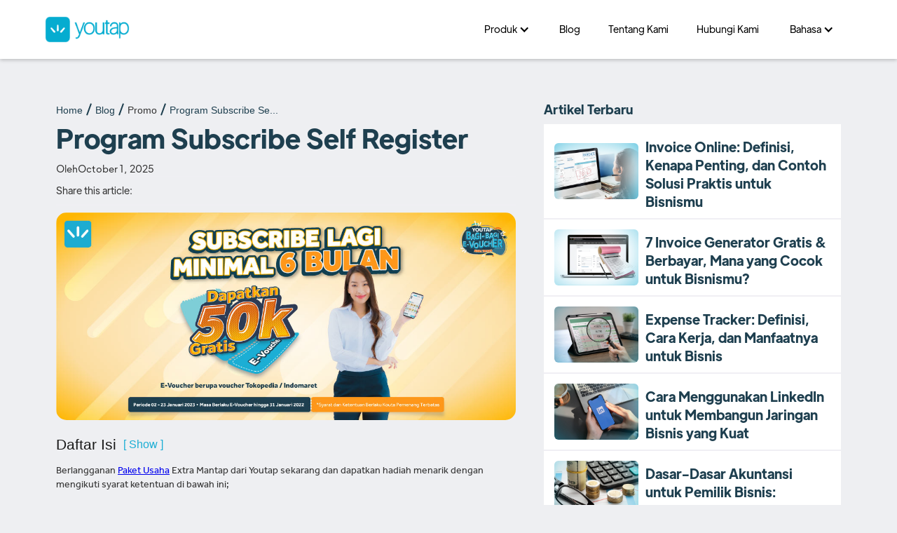

--- FILE ---
content_type: text/html
request_url: https://youtap.id/blog/program-subscribe-self-register
body_size: 14514
content:
<!DOCTYPE html><!-- Last Published: Tue Jan 06 2026 07:03:26 GMT+0000 (Coordinated Universal Time) --><html data-wf-domain="youtap.id" data-wf-page="6577b7a33e17b8b50943508d" data-wf-site="616d24eebbeca651471d975d" lang="id" data-wf-collection="6577b7a33e17b8b50943508e" data-wf-item-slug="program-subscribe-self-register"><head><meta charset="utf-8"/><title>Program Subscribe Self Register</title><link rel="alternate" hrefLang="x-default" href="https://www.youtap.id/blog/program-subscribe-self-register"/><link rel="alternate" hrefLang="id" href="https://www.youtap.id/blog/program-subscribe-self-register"/><link rel="alternate" hrefLang="en-US" href="https://www.youtap.id/en/blog/program-subscribe-self-register"/><meta content="Kelola usahamu dengan berlangganan Paket Extra Mantap Youtap sekarang dan raih e-voucher langsung senilai 50ribu selama 02-23 Januari 2023." name="description"/><meta content="Program Subscribe Self Register" property="og:title"/><meta content="Kelola usahamu dengan berlangganan Paket Extra Mantap Youtap sekarang dan raih e-voucher langsung senilai 50ribu selama 02-23 Januari 2023." property="og:description"/><meta content="https://cdn.prod.website-files.com/616d24eebbeca61bd01d9788/63b2921f1c080c4e5d89e7b1_Subs-Lagi-6-bln%2C-V50k-Main.jpg" property="og:image"/><meta content="Program Subscribe Self Register" property="twitter:title"/><meta content="Kelola usahamu dengan berlangganan Paket Extra Mantap Youtap sekarang dan raih e-voucher langsung senilai 50ribu selama 02-23 Januari 2023." property="twitter:description"/><meta content="https://cdn.prod.website-files.com/616d24eebbeca61bd01d9788/63b2921f1c080c4e5d89e7b1_Subs-Lagi-6-bln%2C-V50k-Main.jpg" property="twitter:image"/><meta property="og:type" content="website"/><meta content="summary_large_image" name="twitter:card"/><meta content="width=device-width, initial-scale=1" name="viewport"/><meta content="R4DvzZyZVBD9JTvL_8z-oD8eAT9FVWqZjzLNnfvnHCo" name="google-site-verification"/><link href="https://cdn.prod.website-files.com/616d24eebbeca651471d975d/css/youtap-indonesia.shared.cb707627a.min.css" rel="stylesheet" type="text/css" integrity="sha384-y3B2J6KSnBLOelBRIgXABMtta+9xqGBn2IhffZKoP/A404FWkN5sGr9jqXpk7yrL" crossorigin="anonymous"/><link href="https://fonts.googleapis.com" rel="preconnect"/><link href="https://fonts.gstatic.com" rel="preconnect" crossorigin="anonymous"/><script src="https://ajax.googleapis.com/ajax/libs/webfont/1.6.26/webfont.js" type="text/javascript"></script><script type="text/javascript">WebFont.load({  google: {    families: ["Lato:100,100italic,300,300italic,400,400italic,700,700italic,900,900italic","Droid Serif:400,400italic,700,700italic","Open Sans:300,300italic,400,400italic,600,600italic,700,700italic,800,800italic","Montserrat:100,100italic,200,200italic,300,300italic,400,400italic,500,500italic,600,600italic,700,700italic,800,800italic,900,900italic","Varela:400","Merriweather:300,300italic,400,400italic,700,700italic,900,900italic","PT Sans:400,400italic,700,700italic","Material Icons:regular","Material Icons Outlined:regular"]  }});</script><script type="text/javascript">!function(o,c){var n=c.documentElement,t=" w-mod-";n.className+=t+"js",("ontouchstart"in o||o.DocumentTouch&&c instanceof DocumentTouch)&&(n.className+=t+"touch")}(window,document);</script><link href="https://cdn.prod.website-files.com/616d24eebbeca651471d975d/616d24eebbeca6b7f71d9819_favicon.png" rel="shortcut icon" type="image/x-icon"/><link href="https://cdn.prod.website-files.com/616d24eebbeca651471d975d/616d24eebbeca66ca11d9818_webclip.png" rel="apple-touch-icon"/><link href="https://www.youtap.id/blog/program-subscribe-self-register" rel="canonical"/><script async="" src="https://www.googletagmanager.com/gtag/js?id=G-VMYHNNZ19C"></script><script type="text/javascript">window.dataLayer = window.dataLayer || [];function gtag(){dataLayer.push(arguments);}gtag('set', 'developer_id.dZGVlNj', true);gtag('js', new Date());gtag('config', 'G-VMYHNNZ19C', {'optimize_id': 'GTM-W2DNLPB'});</script><!-- Google Tag Manager -->
<script>(function(w,d,s,l,i){w[l]=w[l]||[];w[l].push({'gtm.start':
new Date().getTime(),event:'gtm.js'});var f=d.getElementsByTagName(s)[0],
j=d.createElement(s),dl=l!='dataLayer'?'&l='+l:'';j.async=true;j.src=
'https://www.googletagmanager.com/gtm.js?id='+i+dl;f.parentNode.insertBefore(j,f);
})(window,document,'script','dataLayer','GTM-W2DNLPB');</script>
<!-- End Google Tag Manager -->

<script>
  window.onload = function() {
    // Check if the current URL matches the old URL you want to redirect from
    if (window.location.href === 'https://www.youtap.id/belanja-stok') {
      // Redirect to the new URL with a 301 status code
      window.location.href = 'https://bos.youtap.id/';
    }
  };
</script>
<script type='text/javascript'>
  window.smartlook||(function(d) {
    var o=smartlook=function(){ o.api.push(arguments)},h=d.getElementsByTagName('head')[0];
    var c=d.createElement('script');o.api=new Array();c.async=true;c.type='text/javascript';
    c.charset='utf-8';c.src='https://web-sdk.smartlook.com/recorder.js';h.appendChild(c);
    })(document);
    smartlook('init', 'fXgR8KqlxGglg7a5He7J7j6Etp07CFqZXholFehV', { region: 'eu' });
</script>
<!-- Yandex.Metrika counter -->
<script type="text/javascript" >
   (function(m,e,t,r,i,k,a){m[i]=m[i]||function(){(m[i].a=m[i].a||[]).push(arguments)};
   m[i].l=1*new Date();k=e.createElement(t),a=e.getElementsByTagName(t)[0],k.async=1,k.src=r,a.parentNode.insertBefore(k,a)})
   (window, document, "script", "https://mc.yandex.ru/metrika/tag.js", "ym");

   ym(80145787, "init", {
        clickmap:true,
        trackLinks:true,
        accurateTrackBounce:true,
        webvisor:true
   });
</script>
<noscript><div><img src="https://mc.yandex.ru/watch/80145787" style="position:absolute; left:-9999px;" alt="" /></div></noscript>
<!-- /Yandex.Metrika counter -->

<script type='text/javascript' src='https://platform-api.sharethis.com/js/sharethis.js#property=6386d97f44c4120012bde294&product=inline-share-buttons' async='async'></script>

<script src="https://analytics.ahrefs.com/analytics.js" data-key="adprPU8hwWsTkcwFuTEWMg" async></script><script type='text/javascript' src='https://platform-api.sharethis.com/js/sharethis.js#property=66e3feb95ed17f00198b3300&product=inline-share-buttons' async='async'></script>

<!-- [Attributes by Finsweet] Table of Contents -->
<script defer src="https://cdn.jsdelivr.net/npm/@finsweet/attributes-toc@1/toc.js"></script>
<script type="text/javascript">window.__WEBFLOW_CURRENCY_SETTINGS = {"currencyCode":"USD","symbol":"$","decimal":".","fractionDigits":2,"group":",","template":"{{wf {\"path\":\"symbol\",\"type\":\"PlainText\"} }} {{wf {\"path\":\"amount\",\"type\":\"CommercePrice\"} }} {{wf {\"path\":\"currencyCode\",\"type\":\"PlainText\"} }}","hideDecimalForWholeNumbers":false};</script></head><body class="body-9"><div data-collapse="medium" data-animation="default" data-duration="400" data-w-id="312f39d8-9b11-3f4a-d770-0dc891a966e6" data-easing="ease" data-easing2="ease" role="banner" class="new-navbar w-nav"><div class="youtap-menu"><a href="/" class="youtap-logo w-nav-brand"><img width="Auto" height="Auto" alt="" src="https://cdn.prod.website-files.com/616d24eebbeca651471d975d/686f6245cee972baef9171c0_LOGO%20youtap%20BARU_BLUE.png" loading="lazy" srcset="https://cdn.prod.website-files.com/616d24eebbeca651471d975d/686f6245cee972baef9171c0_LOGO%20youtap%20BARU_BLUE-p-500.png 500w, https://cdn.prod.website-files.com/616d24eebbeca651471d975d/686f6245cee972baef9171c0_LOGO%20youtap%20BARU_BLUE-p-800.png 800w, https://cdn.prod.website-files.com/616d24eebbeca651471d975d/686f6245cee972baef9171c0_LOGO%20youtap%20BARU_BLUE-p-1080.png 1080w, https://cdn.prod.website-files.com/616d24eebbeca651471d975d/686f6245cee972baef9171c0_LOGO%20youtap%20BARU_BLUE-p-1600.png 1600w, https://cdn.prod.website-files.com/616d24eebbeca651471d975d/686f6245cee972baef9171c0_LOGO%20youtap%20BARU_BLUE-p-2000.png 2000w, https://cdn.prod.website-files.com/616d24eebbeca651471d975d/686f6245cee972baef9171c0_LOGO%20youtap%20BARU_BLUE.png 2405w" sizes="(max-width: 479px) 98vw, (max-width: 767px) 99vw, (max-width: 2405px) 100vw, 2405px" class="image-123"/></a><nav role="navigation" class="spark-nav-menu-3 w-nav-menu"><div data-delay="0" data-hover="true" class="spark-full-width-mobile-2 w-dropdown"><div class="spark-nav-link-5 produk w-dropdown-toggle"><div class="text-block-74">Produk</div><div class="icon-dropwodn w-icon-dropdown-toggle"></div></div><nav class="spark-dropdown-list w-dropdown-list"><div class="block-link-product"><a href="https://www.pos.youtap.id/" target="_blank" class="spark-dropdown-link-3 navbar-youtap w-dropdown-link">Youtap POS</a><div class="text-block-136">Aplikasi Kasir Digital Terlengkap</div></div><div class="block-link-product"><a href="https://ecommerce.youtap.id/" target="_blank" class="spark-dropdown-link-3 navbar-youtap w-dropdown-link">Youtap BOS</a><div class="text-block-136">Solusi Terlengkap untuk Belanja Kebutuhan Usaha</div></div><div class="block-link-product"><a href="https://www.solution.youtap.id/" target="_blank" class="spark-dropdown-link-3 navbar-youtap w-dropdown-link">Youtap Solution</a><div class="text-block-136">Solusi Sistem Pembayaran untuk Enterprise</div></div><div class="block-link-product"><a href="https://www.kiosk.youtap.id/" target="_blank" class="spark-dropdown-link-3 navbar-youtap w-dropdown-link">Youtap KIOSK</a><div class="text-block-136">Solusi Self Ordering Kiosk dengan Harga Terjangkau</div></div><div class="block-link-product"><a href="#" class="spark-dropdown-link-3 navbar-youtap w-dropdown-link">Youtap Loyalty</a><div class="text-block-136">Solusi Sistem Voucher untuk Loyalitas Pelanggan</div></div><div class="block-link-product"><a href="https://www.payment.youtap.id/" target="_blank" class="spark-dropdown-link-3 navbar-youtap w-dropdown-link">Youtap Pay</a><div class="text-block-136">Solusi Sistem Pembayaran untuk Enterprise Bisnis</div></div></nav></div><a href="/blogs" class="link-block-39 w-inline-block"><div class="text-youtap-nav no-dropdown">Blog</div></a><a href="/about-us" class="link-block-39 w-inline-block"><div class="text-youtap-nav no-dropdown">Tentang Kami</div></a><a href="/contact-us" class="link-block-39 w-inline-block"><div class="text-youtap-nav no-dropdown">Hubungi Kami</div></a><div class="w-locales-list"><div data-delay="0" data-hover="true" class="dropdown w-dropdown"><div class="spark-nav-link-5 lang-dropdwon w-dropdown-toggle"><div class="text-block-74">Bahasa</div><div class="icon-dropwodn w-icon-dropdown-toggle"></div></div><nav class="w-dropdown-list"><div role="list" class="w-locales-items"><div role="listitem" class="w-locales-item"><a hreflang="id" href="/blog/program-subscribe-self-register" aria-current="page" class="wg-dropdown-1-link w-inline-block w--current"><img loading="lazy" src="https://cdn.prod.website-files.com/616d24eebbeca651471d975d/66e40f44aed19fd09ffa0f75_Flag_of_Indonesia.png" alt="icon bahasa indonesia" class="lang-img"/><div class="text-block-155">id</div></a></div><div role="listitem" class="w-locales-item"><a hreflang="en-US" href="/en/blog/program-subscribe-self-register" class="wg-dropdown-1-link w-inline-block"><img loading="lazy" src="https://cdn.prod.website-files.com/616d24eebbeca651471d975d/66f66996795a811538022af2_Eng-flag.png" alt="icon bahasa inggris" class="lang-img"/><div class="text-block-155">en</div></a></div></div></nav></div></div></nav><div data-ix="simple-menu-button" class="spark-simple-menu-button-4 w-nav-button"><div class="spark-line-23 spark-simple-line"></div><div class="spark-line-24 spark-simple-line"></div><div class="spark-line-20 spark-simple-line"></div></div></div></div><div class="mobile"><div class="div-block-1349"><div class="content-section"><div class="container-35"><div class="flex-grid-wrapped gutter-20"><div class="flex-item-20"><div class="hero-blog-details"><div class="w-layout-hflex flex-block-10"><a href="/" class="link-6">Home</a><div class="slug-divider"></div><a href="#" class="link-6">Blog</a><div class="slug-divider"></div><div>Promo</div><div class="slug-divider"></div><a ms-code-truncate="20" href="/blog/program-subscribe-self-register" aria-current="page" class="link-7 mobile w--current">Program Subscribe Self Register</a></div><div class="div-block-1196"><h1 class="title-details-hero-blog">Program Subscribe Self Register</h1><div class="div-block-1192"><div><div class="date-details-blog">Oleh</div></div><div class="w-layout-hflex flex-block-8"><div class="date-details-blog w-dyn-bind-empty"></div></div><div><div class="date-details-blog">October 1, 2025</div></div></div><div class="section-25"><div class="text-block-148">Share this article:</div><div class="w-embed"><!-- ShareThis BEGIN --><div class="sharethis-inline-share-buttons"></div><!-- ShareThis END --></div></div></div><img loading="lazy" src="https://cdn.prod.website-files.com/616d24eebbeca61bd01d9788/63b2921f1c080c4e5d89e7b1_Subs-Lagi-6-bln%2C-V50k-Main.jpg" alt="" class="image-89"/></div><div class="fs-toc_sidebar"><div class="div-block-1350"><div data-w-id="2a3cac3b-f224-4358-af73-264604b48d05" class="button-show-hide"><div><div class="text-block-158">Daftar isi</div></div><div class="show-hide-div"><a href="#" class="button-show w-button">[ Show ]</a><a style="display:none" href="#" class="btn-hide w-button">[ Hide ]</a></div></div><div style="display:none" class="fs-toc_link-content"><div class="fs-toc_link-wrapper-2 is-h2"><a href="#" class="fs-toc_link w-inline-block"><div class="div-block-1193"></div><div fs-toc-element="link" class="text-block-149">Example H2</div></a><div class="fs-toc_link-wrapper-2 is-h3"><a href="#" class="fs-toc_link-2 is-h3 w-inline-block"><div class="div-block-1193"></div><div fs-toc-element="link" class="text-block-150">Example H3</div></a><div class="fs-toc_link-wrapper-2 is-h4"><a href="#" class="fs-toc_link-2 is-h4 w-inline-block"><div class="div-block-1193"></div><div fs-toc-element="link" class="text-block-151">Example H4</div></a><div class="fs-toc_link-wrapper-2 is-h5"><a href="#" class="fs-toc_link-2 is-h5 w-inline-block"><div class="div-block-1193"></div><div fs-toc-element="link" class="text-block-152">Example H5</div></a><div class="fs-toc_link-wrapper-2 is-h6"><a href="#" class="fs-toc_link-2 is-h6 w-inline-block"><div class="div-block-1193"></div><div fs-toc-element="link" class="text-block-153">Example H6</div></a></div></div></div></div></div></div></div></div><div class="fs-toc_rich-text"><div fs-toc-offsettop="6rem" fs-toc-element="contents" class="fs-toc_richtext w-richtext"><p>Berlangganan <a href="https://www.youtap.id/package" target="_blank">Paket Usaha</a> Extra Mantap dari Youtap sekarang dan dapatkan hadiah menarik dengan mengikuti syarat ketentuan di bawah ini;</p><h2><strong>Periode Program</strong></h2><p>02 – 23 Januari 2023</p><h2><strong>‍</strong>Cara Berpartisipasi</h2><ul role="list"><li>Aktivasi akun di Portal Usaha Youtap dengan nomer yang sudah teregistrasi di Youtap Merchant App</li><li>Masuk ke halaman utama Portal Usaha Youtap</li><li>Pilih tab Upgrade Akun, pilih Paket Extra Mantap, pilih Durasi minimal 6 bulan</li></ul><h2>‍<strong>Hadiah dan Pemenang</strong></h2><ol start="" role="list"><li>Pemenang adalah usaha yang memenuhi syarat partisipasi program</li><li>Pemenang akan dihubungi selama atau pada akhir periode program</li><li><strong>Terdapat Voucher Belanja dengan nominal masing-masing Rp. 50.000, - (Kuota Terbatas)</strong></li><li>Hadiah voucher digital akan dikirimkan ke Whatsapp pada nomor yang didaftarkan saat registrasi akun Youtap, oleh karena itu pastikan nomor Whatsapp yang kamu daftarkan sudah sesuai</li><li>Hadiah akan diserahkan kepada pemenang paling lambat 7 hari kerja setelah akhir periode program</li><li>Biaya pajak atas hadiah akan ditanggung oleh PT. Mitra Digital Sukses (“Youtap Indonesia”), apabila ada</li></ol><h2><strong>Penentuan Pemenang</strong></h2><ol start="" role="list"><li>Program hanya berlaku untuk peserta yang mendapatkan pesan program ini, dan berkesempatan menjadi pemenang.</li><li>Program ini berlaku bagi peserta Pria/Wanita, Warga Negara Indonesia (WNI), berdomisili di wilayah Republik Indonesia, memiliki kartu identitas diri yang masih berlaku (KTP atau SIM), dan terdaftar sebagai pengguna aplikasi Youtap Indonesia sesuai syarat dan ketentuan layanan Youtap Indonesia.</li><li>Pemenang sebelumnya di program ini, tidak dapat diikutsertakan dalam program yang sama.</li><li>Keputusan Youtap Indonesia bersifat final, mutlak dan tidak dapat diganggu gugat.</li><li>Hadiah tidak dapat dipindahtangankan atau diuangkan.</li><li>Youtap Indonesia berhak mendiskualifikasi peserta jika ditemukan indikasi kecurangan.</li><li>Pemenang akan diminta untuk melengkapi data identitas diri melalui pesan langsung setelah adanya pengumuman pemenang. Setiap identitas diri akan disimpan oleh Youtap Indonesia untuk keperluan pengaturan penyerahan hadiah dan data akan dihapus setelah kompetisi sudah sepenuhnya selesai hingga saat penyerahan hadiah.</li><li>Keterangan lebih lanjut bisa hubungi Youtap Indonesia melalui layanan pelanggan 1500 523 atau WhatsApp 08111500523</li></ol><h2><br/>‍<strong>Ketentuan Umum</strong></h2><ol start="" role="list"><li>Kompetisi ini adalah bebas biaya pendaftaran sehingga keikutsertaan Peserta di dalam Kompetisi ini tidak dipungut biaya apapun.</li><li>Youtap Indonesia berhak merubah ketentuan sewaktu-waktu, jika dianggap perlu, tanpa perlu ada pemberitahuan maupun persetujuan terlebih dahulu dari Peserta. Peserta dapat mengetahui ketentuan dan perubahannya melalui website resmi Youtap Indonesia (www.youtap.id)</li><li>Youtap Indonesia tidak bertanggung jawab atas penipuan yang mengatasnamakan Youtap Indonesia atau PT Mitra Digital Sukses. Peserta harap berhati-hati atas tindakan pihak-pihak yang mengatasnamakan Youtap Indonesia.</li><li>Peserta dianggap setuju dengan syarat dan ketentuan yang ditentukan melalui keikutsertaannya dalam Kompetisi ini.</li><li>Syarat &amp; Ketentuan layanan dan Kebijakan Privasi Youtap Indonesia dapat dibaca di tautan berikut: https://www.youtap.id/id/syarat-ketentuan/ dan https://www.youtap.id/id/kebijakan-privasi/</li></ol></div></div></div><div class="flex-item-20 _40-percent"><div class="new-article"><div><div class="text-block-143">Artikel Terbaru</div></div><div class="collection-list-wrapper-7 w-dyn-list"><div role="list" class="collection-list-19 w-dyn-items"><div role="listitem" class="w-dyn-item"><a href="/blog/invoice-online" class="link-block-37 w-inline-block"><div class="div-block-229"><img loading="lazy" src="https://cdn.prod.website-files.com/616d24eebbeca61bd01d9788/68d0f075cae8b1544785b4fb_Invoice%20online%20thumbnail%20IN.webp" alt="" sizes="100vw" srcset="https://cdn.prod.website-files.com/616d24eebbeca61bd01d9788/68d0f075cae8b1544785b4fb_Invoice%20online%20thumbnail%20IN-p-500.webp 500w, https://cdn.prod.website-files.com/616d24eebbeca61bd01d9788/68d0f075cae8b1544785b4fb_Invoice%20online%20thumbnail%20IN.webp 732w" class="image-91"/><h3 class="title-article-details-blog">Invoice Online: Definisi, Kenapa Penting, dan Contoh Solusi Praktis untuk Bisnismu</h3></div></a></div><div role="listitem" class="w-dyn-item"><a href="/blog/rekomendasi-invoice-generator" class="link-block-37 w-inline-block"><div class="div-block-229"><img loading="lazy" src="https://cdn.prod.website-files.com/616d24eebbeca61bd01d9788/67f50b20687d5aafadcf74f5_rekomendasi%20invoice%20generator.webp" alt="" sizes="100vw" srcset="https://cdn.prod.website-files.com/616d24eebbeca61bd01d9788/67f50b20687d5aafadcf74f5_rekomendasi%20invoice%20generator-p-500.webp 500w, https://cdn.prod.website-files.com/616d24eebbeca61bd01d9788/67f50b20687d5aafadcf74f5_rekomendasi%20invoice%20generator.webp 732w" class="image-91"/><h3 class="title-article-details-blog">7 Invoice Generator Gratis &amp; Berbayar, Mana yang Cocok untuk Bisnismu?</h3></div></a></div><div role="listitem" class="w-dyn-item"><a href="/blog/expense-tracker-adalah" class="link-block-37 w-inline-block"><div class="div-block-229"><img loading="lazy" src="https://cdn.prod.website-files.com/616d24eebbeca61bd01d9788/67c7cf241f6542186e11157a_expense-tracker-adalah.webp" alt="expence tracker thumbnail" sizes="100vw" srcset="https://cdn.prod.website-files.com/616d24eebbeca61bd01d9788/67c7cf241f6542186e11157a_expense-tracker-adalah-p-500.webp 500w, https://cdn.prod.website-files.com/616d24eebbeca61bd01d9788/67c7cf241f6542186e11157a_expense-tracker-adalah.webp 732w" class="image-91"/><h3 class="title-article-details-blog">Expense Tracker: Definisi, Cara Kerja, dan Manfaatnya untuk Bisnis</h3></div></a></div><div role="listitem" class="w-dyn-item"><a href="/blog/cara-menggunakan-linkedin-untuk-membangun-jaringan-bisnis" class="link-block-37 w-inline-block"><div class="div-block-229"><img loading="lazy" src="https://cdn.prod.website-files.com/616d24eebbeca61bd01d9788/67a9b75537dfd7f796952653_linkedin-untuk-bisnis.webp" alt="linkedin untuk bisnis thumbnail" sizes="100vw" srcset="https://cdn.prod.website-files.com/616d24eebbeca61bd01d9788/67a9b75537dfd7f796952653_linkedin-untuk-bisnis-p-500.webp 500w, https://cdn.prod.website-files.com/616d24eebbeca61bd01d9788/67a9b75537dfd7f796952653_linkedin-untuk-bisnis.webp 732w" class="image-91"/><h3 class="title-article-details-blog">Cara Menggunakan LinkedIn untuk Membangun Jaringan Bisnis yang Kuat</h3></div></a></div><div role="listitem" class="w-dyn-item"><a href="/blog/dasar-dasar-akuntansi" class="link-block-37 w-inline-block"><div class="div-block-229"><img loading="lazy" src="https://cdn.prod.website-files.com/616d24eebbeca61bd01d9788/67a98672c4a78c144da69077_dasar-dasar-akuntansi-untuk-pemilik-bisnis.webp" alt="" sizes="100vw" srcset="https://cdn.prod.website-files.com/616d24eebbeca61bd01d9788/67a98672c4a78c144da69077_dasar-dasar-akuntansi-untuk-pemilik-bisnis-p-500.webp 500w, https://cdn.prod.website-files.com/616d24eebbeca61bd01d9788/67a98672c4a78c144da69077_dasar-dasar-akuntansi-untuk-pemilik-bisnis.webp 732w" class="image-91"/><h3 class="title-article-details-blog">Dasar-Dasar Akuntansi untuk Pemilik Bisnis: Panduan Lengkap</h3></div></a></div></div></div></div><div class="sidebar-wrapper"><a href="https://www.pos.youtap.id/harga" target="_blank" class="sidebar-image w-inline-block"><img sizes="(max-width: 1080px) 100vw, 1080px" srcset="https://cdn.prod.website-files.com/616d24eebbeca651471d975d/674fdddfde9e29d0b728a935_CTA%20Banner%20Langganan%20Youtap%20Starter-p-500.webp 500w, https://cdn.prod.website-files.com/616d24eebbeca651471d975d/674fdddfde9e29d0b728a935_CTA%20Banner%20Langganan%20Youtap%20Starter-p-800.webp 800w, https://cdn.prod.website-files.com/616d24eebbeca651471d975d/674fdddfde9e29d0b728a935_CTA%20Banner%20Langganan%20Youtap%20Starter.webp 1080w" alt="Banner Langganan Youtap POS Starter" src="https://cdn.prod.website-files.com/616d24eebbeca651471d975d/674fdddfde9e29d0b728a935_CTA%20Banner%20Langganan%20Youtap%20Starter.webp" loading="lazy" class="image-101"/></a><a href="https://bit.ly/POS_SideBannerBlog" target="_blank" class="sidebar-image mobile-hide w-inline-block"><img sizes="(max-width: 1080px) 100vw, 1080px" srcset="https://cdn.prod.website-files.com/616d24eebbeca651471d975d/674fded53d96c35876f107d3_CTA%20Banner%20Download%20Youtap%20POS-p-500.webp 500w, https://cdn.prod.website-files.com/616d24eebbeca651471d975d/674fded53d96c35876f107d3_CTA%20Banner%20Download%20Youtap%20POS-p-800.webp 800w, https://cdn.prod.website-files.com/616d24eebbeca651471d975d/674fded53d96c35876f107d3_CTA%20Banner%20Download%20Youtap%20POS.webp 1080w" alt="CTA Banner Download Youtap POS" src="https://cdn.prod.website-files.com/616d24eebbeca651471d975d/674fded53d96c35876f107d3_CTA%20Banner%20Download%20Youtap%20POS.webp" loading="lazy" class="image-101"/></a><a href="https://www.pos.youtap.id/hubungi-kami" target="_blank" class="sidebar-image mobile-hide w-inline-block"><img sizes="(max-width: 1080px) 100vw, 1080px" srcset="https://cdn.prod.website-files.com/616d24eebbeca651471d975d/674fde0a9f25227affe7a65d_CTA%20Hubungi%20Sales-p-500.webp 500w, https://cdn.prod.website-files.com/616d24eebbeca651471d975d/674fde0a9f25227affe7a65d_CTA%20Hubungi%20Sales-p-800.webp 800w, https://cdn.prod.website-files.com/616d24eebbeca651471d975d/674fde0a9f25227affe7a65d_CTA%20Hubungi%20Sales.webp 1080w" alt="CTA Banner Contact Us" src="https://cdn.prod.website-files.com/616d24eebbeca651471d975d/674fde0a9f25227affe7a65d_CTA%20Hubungi%20Sales.webp" loading="lazy" class="image-101"/></a><div class="w-embed"><style>
  .sidebar-wrapper {
    position: -webkit-sticky;
    position: -moz-sticky;
    position: -ms-sticky;
    position: -o-sticky;
    position: sticky;
    top: 50px;
  }
</style></div></div></div></div></div><div class="w-layout-blockcontainer container-36 w-container"><div class="section-25"><div class="text-block-148">Share this article:</div><div class="w-embed"><!-- ShareThis BEGIN --><div class="sharethis-inline-share-buttons"></div><!-- ShareThis END --></div></div><a href="#" class="sidebar-image dekstop-hide w-inline-block"><img sizes="(max-width: 767px) 100vw, (max-width: 991px) 95vw, 940px" srcset="https://cdn.prod.website-files.com/616d24eebbeca651471d975d/674fde0a9f25227affe7a65d_CTA%20Hubungi%20Sales-p-500.webp 500w, https://cdn.prod.website-files.com/616d24eebbeca651471d975d/674fde0a9f25227affe7a65d_CTA%20Hubungi%20Sales-p-800.webp 800w, https://cdn.prod.website-files.com/616d24eebbeca651471d975d/674fde0a9f25227affe7a65d_CTA%20Hubungi%20Sales.webp 1080w" alt="" src="https://cdn.prod.website-files.com/616d24eebbeca651471d975d/674fde0a9f25227affe7a65d_CTA%20Hubungi%20Sales.webp" loading="lazy" class="image-101"/></a></div><section class="section-37"><div class="w-layout-blockcontainer container-36 w-container"><div class="w-layout-hflex flex-block-9"><img loading="lazy" src="https://cdn.prod.website-files.com/616d24eebbeca651471d975d/66e97edbdd6b6ea48ee87149_author.jpeg" alt="" class="image-102 w-dyn-bind-empty"/><div><div class="text-block-147 w-dyn-bind-empty"></div><div class="text-block-148 w-dyn-bind-empty"></div></div></div></div></section></div><section class="section-article"><div class="w-layout-blockcontainer container-34 w-container"><h3 class="title-related-article">Artikel Terkait</h3><div><div class="collection-list-wrapper-8 w-dyn-list"><div id="w-node-_7664ad3b-5ecb-bb67-1777-1c8cf8cfb7e5-0943508d" role="list" class="collection-list-14 w-dyn-items"><div role="listitem" class="collection-item-21 w-dyn-item"><a href="/blog/ganti-ke-youtap-pos-sekarang" class="list-blog w-inline-block"><div class="div-block-228 list-blog"><img loading="lazy" src="https://cdn.prod.website-files.com/616d24eebbeca61bd01d9788/628dda6a470ff7c0c723f91e_migrasi-ke-Youtap-POS%2C-voucher-50-ribu.jpg" alt="" class="thumbnail-img-blog"/><div class="div-block-231"><h3 class="title-list-blog">Ganti ke Youtap POS Sekarang! Menangkan Hadiahnya Kemudian</h3><div><p class="paragraph-1242">Migrasi ke Youtap POS sekarang juga dan menangkan hadiah voucher 50 Ribu dengan kuota terbatas selama periode program ini berlangsung.</p></div><div class="w-layout-hflex flex-block-4"><div class="w-layout-hflex blok-info-list-blog"><div class="info-visitor-blog">October 1, 2025</div></div></div></div></div></a></div><div role="listitem" class="collection-item-21 w-dyn-item"><a href="/blog/terima-pembayaran-qr-hadiah-voucher-135-ribu" class="list-blog w-inline-block"><div class="div-block-228 list-blog"><img loading="lazy" src="https://cdn.prod.website-files.com/616d24eebbeca61bd01d9788/62987eefa89dd148cee987c3_Transaksi-Cashless-VOUCHER-BELANJA-130rb-thumbnail.jpg" alt="" class="thumbnail-img-blog"/><div class="div-block-231"><h3 class="title-list-blog">Terima Pembayaran QR, Menangkan Hadiah Voucher 135 Ribu</h3><div><p class="paragraph-1242">Tingkatkan penerimaan disetiap transaksimu menggunakan fitur QR Youtap dan menangkan voucher dengan maksimal nominal 135 ribu (kuota terbatas) selama periode 9-31 Mei 2022.</p></div><div class="w-layout-hflex flex-block-4"><div class="w-layout-hflex blok-info-list-blog"><div class="info-visitor-blog">October 1, 2025</div></div></div></div></div></a></div><div role="listitem" class="collection-item-21 w-dyn-item"><a href="/blog/terima-transaksi-pakai-qr-youtap-hadiah-voucher-20-ribu" class="list-blog w-inline-block"><div class="div-block-228 list-blog"><img loading="lazy" src="https://cdn.prod.website-files.com/616d24eebbeca61bd01d9788/6298801b079a1b0829872fbf_Transaksi-Cashless-QR-VOUCHER-BELANJA-20rb-thumbnail.jpg" alt="" class="thumbnail-img-blog"/><div class="div-block-231"><h3 class="title-list-blog">Terima Transaksi Pakai QR Youtap, Langsung Dapat Hadiah Voucher 20 Ribu!</h3><div><p class="paragraph-1242">Terima transaksi dengan fitur pembayaran QR Youtap, dapatkan hadiah langsung voucher maksimal nominal 20 Ribu (kuota harian terbatas) selama periode 9-31 Mei 2022.</p></div><div class="w-layout-hflex flex-block-4"><div class="w-layout-hflex blok-info-list-blog"><div class="info-visitor-blog">October 1, 2025</div></div></div></div></div></a></div></div></div></div><a href="#" class="sidebar-image dekstop-hide w-inline-block"><img sizes="(max-width: 767px) 100vw, (max-width: 991px) 95vw, 940px" srcset="https://cdn.prod.website-files.com/616d24eebbeca651471d975d/674fded53d96c35876f107d3_CTA%20Banner%20Download%20Youtap%20POS-p-500.webp 500w, https://cdn.prod.website-files.com/616d24eebbeca651471d975d/674fded53d96c35876f107d3_CTA%20Banner%20Download%20Youtap%20POS-p-800.webp 800w, https://cdn.prod.website-files.com/616d24eebbeca651471d975d/674fded53d96c35876f107d3_CTA%20Banner%20Download%20Youtap%20POS.webp 1080w" alt="" src="https://cdn.prod.website-files.com/616d24eebbeca651471d975d/674fded53d96c35876f107d3_CTA%20Banner%20Download%20Youtap%20POS.webp" loading="lazy" class="image-101"/></a></div></section></div><div class="pop-up-banner mobile banner"><div class="top-3"><a aria-label="close" data-w-id="39a2e031-1e6d-da3f-6d46-d2ac4cef9924" href="#" class="close_button-3 w-inline-block"><div class="w-embed"><svg width="25" height="25" viewBox="0 0 25 25" fill="none" xmlns="http://www.w3.org/2000/svg">
<path d="M18.8286 6.59607L6.82861 18.5961" stroke="white" stroke-width="2" stroke-linecap="round" stroke-linejoin="round"/>
<path d="M6.82861 6.59607L18.8286 18.5961" stroke="white" stroke-width="2" stroke-linecap="round" stroke-linejoin="round"/>
</svg></div></a><a href="https://bit.ly/Buy1_Get1Month" target="_blank" class="w-inline-block"><img sizes="(max-width: 855px) 100vw, 855px" srcset="https://cdn.prod.website-files.com/616d24eebbeca651471d975d/6892dd37eca362b9c6244fed_KV_Floating%20Banner_Bayar%20Sekarang%20IND-p-500.webp 500w, https://cdn.prod.website-files.com/616d24eebbeca651471d975d/6892dd37eca362b9c6244fed_KV_Floating%20Banner_Bayar%20Sekarang%20IND-p-800.webp 800w, https://cdn.prod.website-files.com/616d24eebbeca651471d975d/6892dd37eca362b9c6244fed_KV_Floating%20Banner_Bayar%20Sekarang%20IND.webp 855w" alt="POP UP Banner Youtap POS Rp0 IND" src="https://cdn.prod.website-files.com/616d24eebbeca651471d975d/6892dd37eca362b9c6244fed_KV_Floating%20Banner_Bayar%20Sekarang%20IND.webp" loading="lazy" class="image-124"/></a></div></div><div class="div-block-1353"><div class="whatsapp-block whatsapp-block-2"><div class="whatsapp-chat"><div class="top-section"><img src="https://cdn.prod.website-files.com/616d24eebbeca651471d975d/664d7e072d4ce6fe96a56af8_WA-Logo-Blue.png" loading="lazy" width="47" sizes="(max-width: 479px) 100vw, 47px" alt="" srcset="https://cdn.prod.website-files.com/616d24eebbeca651471d975d/664d7e072d4ce6fe96a56af8_WA-Logo-Blue-p-500.png 500w, https://cdn.prod.website-files.com/616d24eebbeca651471d975d/664d7e072d4ce6fe96a56af8_WA-Logo-Blue-p-800.png 800w, https://cdn.prod.website-files.com/616d24eebbeca651471d975d/664d7e072d4ce6fe96a56af8_WA-Logo-Blue-p-1080.png 1080w, https://cdn.prod.website-files.com/616d24eebbeca651471d975d/664d7e072d4ce6fe96a56af8_WA-Logo-Blue.png 1376w" class="live-icon-chat"/><div class="top-text-container"><div class="live-chat-top-text">Alisa Youtap</div><div class="live-chat-bottom-text">Typically replies in a few hours</div></div><div id="close-chat" data-w-id="adb9e51c-9985-4c7e-860a-77ed9ebdae1b" class="close-live-chat-container"><img src="https://cdn.prod.website-files.com/616d24eebbeca651471d975d/6656a424c1c026bb954cb299_close-live-chat.svg" loading="lazy" alt="" class="close-livechat-icon"/></div></div><div class="chat-section"><div class="chat-block"><div class="live-chat-top-text block">Alisa Youtap</div><div class="live-chat-bottom-text block">Halo! Ada yang bisa Alisa bantu?</div></div></div><a href="https://api.whatsapp.com/send?phone=6281113109357&amp;text=Halo+admin+Youtap+Indonesia" target="_blank" class="live-chat-link w-inline-block"><div class="livechat-button"><img src="https://cdn.prod.website-files.com/616d24eebbeca651471d975d/6656a423c1c026bb954cb28d_small-whatsapp.svg" loading="lazy" alt="" class="small-whatsapp-icon"/><div class="live-chat-text">Start Whatsapp Chat</div></div></a></div><div id="whatsapp-button" data-w-id="adb9e51c-9985-4c7e-860a-77ed9ebdae28" class="whatsapp-container"><img src="https://cdn.prod.website-files.com/616d24eebbeca651471d975d/6656a423c1c026bb954cb283_whatsapp.svg" loading="lazy" alt="" class="whatsapp-icon"/><div class="live-icon"></div></div></div></div></div><div class="w-layout-blockcontainer container-42 w-container"><div class="w-layout-blockcontainer container-5 w-container"><div class="div-block-27"><img width="500" sizes="(max-width: 767px) 100vw, 500px" alt="" src="https://cdn.prod.website-files.com/616d24eebbeca651471d975d/686f7fb6fcf28168ea3700a9_Banner%20POS_mobile.png" loading="lazy" srcset="https://cdn.prod.website-files.com/616d24eebbeca651471d975d/686f7fb6fcf28168ea3700a9_Banner%20POS_mobile-p-500.png 500w, https://cdn.prod.website-files.com/616d24eebbeca651471d975d/686f7fb6fcf28168ea3700a9_Banner%20POS_mobile-p-800.png 800w, https://cdn.prod.website-files.com/616d24eebbeca651471d975d/686f7fb6fcf28168ea3700a9_Banner%20POS_mobile.png 1000w" class="image-100"/><div class="div-block-1341"><h2 class="centered-heading-6 text-left experience">All-In-One Digital Solutions untuk Semua Bisnis</h2></div><div class="mobile desktop"><a id="link-btn-pos" href="https://api.whatsapp.com/send?phone=628111500523&amp;text=Halo+admin+Youtap+Indonesia%21&amp;utm_source=YoutapID&amp;utm_medium=WA_Button_Banner&amp;utm_campaign=Website-Awareness" target="_blank" class="btn-experience-solid btn-mobile w-button">WhatsApp</a><a id="link-btn-pos" href="https://www.youtap.id/contact-us?utm_source=YoutapID&amp;utm_medium=Button_Banner&amp;utm_campaign=Website-Awareness" target="_blank" class="btn-experience-solid outline w-button">Contact US</a></div><div class="mobile mobile-only"><a href="https://www.youtap.id/contact-us?utm_source=YoutapID&amp;utm_medium=Button_Banner&amp;utm_campaign=Website-Awareness" target="_blank" class="btn-experience-solid outline w-button">Contact US</a></div></div></div></div><div class="footer-menu"><div class="tnc w-container"><section class="uui-section_logos04"><div class="uui-text-align-center-6"><div class="uui-max-width-large-8 align-center"><h4 class="heading-99">Awarded</h4></div></div><section class="copy-this-entire-section"><div class="w-layout-blockcontainer main-container w-container"><div class="brand-logo-wrapper"><div class="client-logo-slider-wrapper"><div class="client-logo-slider"><div class="items"><img loading="eager" alt="Brnad Logo" src="https://cdn.prod.website-files.com/616d24eebbeca651471d975d/624d43ef4a27368ea90be32a_logo-top-innovation-2021.png" class="item"/><img loading="eager" src="https://cdn.prod.website-files.com/616d24eebbeca651471d975d/624d442ba242381b03e8d721_Marketing%20Award%202021.png" alt="Brnad Logo" class="item"/><img loading="eager" src="https://cdn.prod.website-files.com/616d24eebbeca651471d975d/616d24eebbeca618131d98ba_Youtap%20best%20new%20comer%20award%202020.png" alt="Brnad Logo" class="item"/><img loading="eager" src="https://cdn.prod.website-files.com/616d24eebbeca651471d975d/616d24eebbeca6b7431d98bb_Youtap%20Marketeers%20Award%202020.png" alt="Brnad Logo" class="item"/><img loading="eager" src="https://cdn.prod.website-files.com/616d24eebbeca651471d975d/6686a860531cbbc25aff55d2_6.png" alt="Brnad Logo" class="item"/><img loading="eager" src="https://cdn.prod.website-files.com/616d24eebbeca651471d975d/660e741c9488f7189005e561_HD_LOGO%20INDONESIA%20BRAND%20CHAMPIONS%202024.png" alt="Brnad Logo" class="item"/></div><div class="items"><img loading="eager" alt="Brnad Logo" src="https://cdn.prod.website-files.com/616d24eebbeca651471d975d/624d43ef4a27368ea90be32a_logo-top-innovation-2021.png" class="item"/><img loading="eager" src="https://cdn.prod.website-files.com/616d24eebbeca651471d975d/624d442ba242381b03e8d721_Marketing%20Award%202021.png" alt="Brnad Logo" class="item"/><img loading="eager" src="https://cdn.prod.website-files.com/616d24eebbeca651471d975d/616d24eebbeca618131d98ba_Youtap%20best%20new%20comer%20award%202020.png" alt="Brnad Logo" class="item"/><img loading="eager" src="https://cdn.prod.website-files.com/616d24eebbeca651471d975d/616d24eebbeca6b7431d98bb_Youtap%20Marketeers%20Award%202020.png" alt="Brnad Logo" class="item"/><img loading="eager" src="https://cdn.prod.website-files.com/616d24eebbeca651471d975d/6686a860531cbbc25aff55d2_6.png" alt="Brnad Logo" class="item"/><img loading="eager" src="https://cdn.prod.website-files.com/616d24eebbeca651471d975d/660e741c9488f7189005e561_HD_LOGO%20INDONESIA%20BRAND%20CHAMPIONS%202024.png" alt="Brnad Logo" class="item"/></div></div><div class="css-code w-embed"><style>
.client-logo-slider {
  animation: moveSlideshow 20s linear infinite;
}

@keyframes moveSlideshow {
  100% { 
    transform: translateX(-50.8%);  
  }
}
</style></div></div></div></div></section></section><div class="footer-wrapper"><div class="line-divider-footer"></div><div class="w-layout-grid grid"><div id="w-node-daed6be1-5984-6cb2-ddf7-c37a936cf0b0-936cf07b" class="div-block-33"><a href="#" class="link-block-2 w-inline-block"></a><div class="text-block-6">PT. Mitra Digital Sukses</div><p class="paragraph-5">Jl. Prof. DR. Soepomo No.2, RT.10/RW.15, Menteng Dalam, Kec. Tebet, Kota Jakarta Selatan, Daerah Khusus Ibukota Jakarta 12870</p><div class="text-block-6"><strong class="bold-text-18">Layanan Pengaduan Konsumen:</strong></div><p class="paragraph-5">Direktorat Jenderal Perlindungan Konsumen dan Tertib Niaga Kementerian Perdagangan Republik Indonesia<br/>WA/Telp: 0811 1310 9357<br/></p></div><div id="w-node-daed6be1-5984-6cb2-ddf7-c37a936cf07e-936cf07b" class="wrapper-link-footer"><ul role="list" class="list w-list-unstyled"></ul><a href="#" class="list-category-footer">Produk</a><ul role="list" class="list w-list-unstyled"><li class="list-item"><a href="https://www.pos.youtap.id/" class="link">Youtap POS</a></li><li class="list-item"><a href="https://www.ecommerce.youtap.id/" class="link">Youtap BOS</a></li><li class="list-item"><a href="https://www.payment.youtap.id/" class="link">Youtap Pay</a></li><li class="list-item"><a href="https://www.kiosk.youtap.id/" class="link">Youtap Kiosk</a></li><li class="list-item"><a href="https://www.solution.youtap.id/" target="_blank" class="link">Youtap Solution</a></li><li class="list-item"><a href="#" target="_blank" class="link">Youtap Loyalty</a></li></ul></div><div id="w-node-daed6be1-5984-6cb2-ddf7-c37a936cf09e-936cf07b" class="wrapper-link-footer"><ul role="list" class="list w-list-unstyled"></ul><h5 class="heading-6"></h5><ul role="list" class="list w-list-unstyled"><li class="list-item"><a href="/about-us" class="link">Tentang Youtap</a></li><li class="list-item"><a href="/contact-us" class="link">Hubungi Kami</a></li><li class="list-item"><a href="/blogs" class="link">Blog</a></li></ul></div><div id="w-node-daed6be1-5984-6cb2-ddf7-c37a936cf0ab-936cf07b" class="div-block-34"><h5 id="w-node-daed6be1-5984-6cb2-ddf7-c37a936cf0ac-936cf07b" class="heading-6">Follow Us!</h5><div id="w-node-_00b799b0-f3fe-7691-d29e-e31a40b0e26d-936cf07b" class="sosmed-div-block"><a href="https://www.facebook.com/youtapindonesia/" target="_blank" class="sosmed w-inline-block"><img src="https://cdn.prod.website-files.com/616d24eebbeca651471d975d/6183825b2ebe16db9680b263_Facebook.png" loading="lazy" alt=""/></a><a href="https://twitter.com/Youtapid" target="_blank" class="sosmed w-inline-block"><img src="https://cdn.prod.website-files.com/616d24eebbeca651471d975d/618382a3e09c564da606cedb_Twitter.png" loading="lazy" alt=""/></a><a href="https://www.instagram.com/youtap.id/" target="_blank" class="sosmed w-inline-block"><img src="https://cdn.prod.website-files.com/616d24eebbeca651471d975d/6183829f177be05ae6a9f3df_Instagram.png" loading="lazy" alt="logo instagram youtap"/></a><a href="https://id.linkedin.com/company/youtap-indonesia" target="_blank" class="sosmed w-inline-block"><img src="https://cdn.prod.website-files.com/616d24eebbeca651471d975d/618382a1912efe4ec95f7363_LinkedIn.png" loading="lazy" alt="logo linkedin youtap"/></a><a href="https://www.youtube.com/c/YoutapID" target="_blank" class="sosmed w-inline-block"><img src="https://cdn.prod.website-files.com/616d24eebbeca651471d975d/618382a4aee7302676205480_Youtube.png" loading="lazy" alt=""/></a><a href="https://www.tiktok.com/@youtap.id" target="_blank" class="w-inline-block"><img src="https://cdn.prod.website-files.com/616d24eebbeca651471d975d/62e78bfb438313b8494975ee_logo%20tiktok%20youtap.webp" loading="lazy" width="28" alt="logo instagram youtap"/></a></div><div class="div-block-93"><a href="https://tabletyoutap.onelink.me/kxXH/floatingbutton" target="_blank" class="google-play-floating link-block-6 w-inline-block"></a><a href="https://tabletyoutap.onelink.me/kxXH/floatingbutton" target="_blank" class="app-store-floating link-block-7 w-inline-block"></a></div><h5 class="heading-6"></h5><div class="legal"><a href="https://www.bsigroup.com/en-GB/products-and-services/assessment-and-certification/validation-and-verification/client-directory-certificate/IS%20749131?_ga=2.257632079.578339919.1720695893-461820065.1704337745&amp;_gl=1*1bp9n8f*_gcl_au*NTY3NjExMDEwLjE3MTc5OTM4NzA.*_ga*NDYxODIwMDY1LjE3MDQzMzc3NDU.*_ga_RWDQ3VY9NQ*MTcyMDc0ODg1My41My4wLjE3MjA3NDg4NTMuMC4wLjA." target="_blank" class="iso w-inline-block"></a><a id="w-node-c2483764-3b84-92de-c53c-7226dae5653d-936cf07b" href="https://fintech.id/id/member/detail/685" target="_blank" class="fi w-inline-block"></a><a id="w-node-fc7c8294-28c5-7377-cf8e-9553c1be3039-936cf07b" href="https://pse.kominfo.go.id/tdpse-detail/2035" target="_blank" class="kominfo w-inline-block"></a><a id="w-node-fd02970a-b41f-2e0e-c1ab-dd2687ad2bb9-936cf07b" href="https://anggota.kadin-indonesia.com/DaftarAnggotaBiasa/view/00003776" target="_blank" class="kadin2 w-inline-block"></a></div></div></div><div class="line-footer-bottom"></div><div class="div-block-69"><a href="/syarat-ketentuan" class="link">Terms &amp; Condition</a><a href="/kebijakan-privasi" class="link">Privacy Policy</a></div></div></div></div><script src="https://d3e54v103j8qbb.cloudfront.net/js/jquery-3.5.1.min.dc5e7f18c8.js?site=616d24eebbeca651471d975d" type="text/javascript" integrity="sha256-9/aliU8dGd2tb6OSsuzixeV4y/faTqgFtohetphbbj0=" crossorigin="anonymous"></script><script src="https://cdn.prod.website-files.com/616d24eebbeca651471d975d/js/youtap-indonesia.schunk.1a807f015b216e46.js" type="text/javascript" integrity="sha384-oY4R8SfnVBTWnix6ULiWbZs/5tyRyxEiWcG+WrT3unnu5pmfsIYJEraZcyFVlvND" crossorigin="anonymous"></script><script src="https://cdn.prod.website-files.com/616d24eebbeca651471d975d/js/youtap-indonesia.schunk.148d3795dd38d54f.js" type="text/javascript" integrity="sha384-zjMtfiDXOxdxKPG1M3NEikzuTTxvfv9cYkgMrNaD5O8A1XVd1BrjpOcqKCob+ZfU" crossorigin="anonymous"></script><script src="https://cdn.prod.website-files.com/616d24eebbeca651471d975d/js/youtap-indonesia.schunk.d50b609835664626.js" type="text/javascript" integrity="sha384-9Ki2/ebr4fkVPI8Pj4PlTrGeTOUopiwMvPH5d8DjQLBL61XJ0I0H2A3O9bU5bZ1k" crossorigin="anonymous"></script><script src="https://cdn.prod.website-files.com/616d24eebbeca651471d975d/js/youtap-indonesia.schunk.ffd953334ce057bc.js" type="text/javascript" integrity="sha384-LoLDltk26xOAgxRdUT10QO1Vz0OOjj7V58hgzv4SHs6sXcbc+HiIY8Ub7vXppoyI" crossorigin="anonymous"></script><script src="https://cdn.prod.website-files.com/616d24eebbeca651471d975d/js/youtap-indonesia.07bcfdd0.1a9a7e9775df5f84.js" type="text/javascript" integrity="sha384-GJYsadOp1Ov6ONf5Hd/GQ5YhYIR1xcW+YISUgnT3GBAIKWpU0ONJkZWEeFFCooRk" crossorigin="anonymous"></script><!-- Google Tag Manager (noscript) -->
<noscript><iframe src="https://www.googletagmanager.com/ns.html?id=GTM-W2DNLPB"
height="0" width="0" style="display:none;visibility:hidden"></iframe></noscript>
<!-- End Google Tag Manager (noscript) -->
<style>
	h2:target:before {
    content: "";
    display: block;
    height: 100px;
    margin: -100px 0 0;
}
</style>
<script>
// runs a function for all h2 elements inside your rich text element
document.getElementById("content").querySelectorAll("h2").forEach(function(heading, i) { 
  heading.setAttribute("id", "toc-" + i); // gives each h2 a unique id
  const item = document.createElement("a"); // creates an anchor element called "item" for each h2
  item.innerHTML = heading.innerHTML // gives each item the text of the corresponding heading
  item.setAttribute("class", "tocitem"); // gives each item the correct class
  item.setAttribute("href", "#toc-" + i); // gives each item the correct anchor link
  document.querySelector("#toc").appendChild(item); // places each item inside the Table of Contents div
});
</script>
<script>
        const buttonElem = document.getElementById('sk-submit');
        const inputElement = document.getElementById('TEXT_INPUT_1');
        const inputElement1 = document.getElementById('sk-email');
        buttonElem.disabled = true;

        function submitLeadgenData() {
            const ATTR_MAP = {
              uid: 'USER_ATTRIBUTE_UNIQUE_ID',
              u_em: 'USER_ATTRIBUTE_USER_EMAIL',
              u_mb: 'USER_ATTRIBUTE_USER_MOBILE',
              u_fn: 'USER_ATTRIBUTE_USER_FIRST_NAME',
              u_ln: 'USER_ATTRIBUTE_USER_LAST_NAME',
              u_n: 'USER_ATTRIBUTE_USER_NAME',
              u_gd: 'USER_ATTRIBUTE_USER_GENDER',
              u_bd: 'USER_ATTRIBUTE_USER_BDAY',
            };

            const attributeObj = {};

            if (inputElement.style.display !== 'none') {
              const userAttribute = ATTR_MAP[inputElement.dataset.user] || inputElement.dataset.user;
              window.parent.Moengage.add_user_attribute(userAttribute, inputElement.value);
              attributeObj[userAttribute] = inputElement.value;
            }

            if (inputElement1.style.display !== 'none') {
              const userAttribute1 =  ATTR_MAP[inputElement1.dataset.user] || inputElement1.dataset.user;
              window.parent.Moengage.add_user_attribute(userAttribute1, inputElement1.value);
              attributeObj[userAttribute1] = inputElement1.value;
            }
            window.parent.Moengage.track_event('MOE_RESPONSE_SUBMITTED', attributeObj);
        }

        function enableButton() {
          if (inputElement.style.display !== 'none' && inputElement1.style.display !== 'none') {
            if (inputElement.value.length && inputElement1.value.length) {
                buttonElem.disabled = false;
            }
          } else if (inputElement.style.display !== 'none') {
            if (inputElement.value.length) {
                buttonElem.disabled = false;
            }
          } else if (inputElement1.style.display !== 'none') {
            if (inputElement1.value.length) {
              buttonElem.disabled = false;
            }
          }
        }

        inputElement.addEventListener('input', (event) => {
          enableButton();
        });

        inputElement1.addEventListener('input', (event) => {
          enableButton();
        });

        document.getElementById('sk-submit').addEventListener('click', () => {
          submitLeadgenData();
        });
    </script>
    
    
    <script>
// get all the links on the page
const links = document.querySelectorAll('a');

// loop through each link and add rel="nofollow" if the link doesn't go to youtap.id
links.forEach(link => {
  if (link.href && !link.href.includes('youtap.id')) {
    link.setAttribute('rel', 'nofollow');
  }
});

</script>

<!-- 💙 MEMBERSCRIPT #18 - EASILY TRUNCATE TEXT -->
<script>
// Get all elements with the attribute ms-code-truncate
const elements = document.querySelectorAll('[ms-code-truncate]');

// Loop through each element
elements.forEach((element) => {
  // Get the character limit from the attribute
  const charLimit = parseInt(element.getAttribute('ms-code-truncate'));

  // Get the text content of the element
  const text = element.textContent.trim();

  // Truncate the text if it exceeds the character limit
  if (text.length > charLimit) {
    const truncatedText = text.slice(0, charLimit) + '...';
    element.textContent = truncatedText;
  }
});
</script>


<script type="application/ld+json">
{
  "@context": "https://schema.org",
  "@type": "BlogPosting",
  "mainEntityOfPage": {
    "@type": "WebPage",
    "@id": "https://www.youtap.id/blog/program-subscribe-self-register"
  },
  "headline": "Program Subscribe Self Register",
  "description": "",
  "image": "https://cdn.prod.website-files.com/616d24eebbeca61bd01d9788/63b2921f1c080c4e5d89e7b1_Subs-Lagi-6-bln%2C-V50k-Main.jpg",  
  "author": {
    "@type": "Person",
    "name": "Arianti k"
  },  
  "publisher": {
    "@type": "Organization",
    "name": "Youtap",
    "logo": {
      "@type": "ImageObject",
      "url": "https://cdn.prod.website-files.com/668f57c4c73a66df17ccf290/6690b0166e48ea43b0d16756_Logo%20Youtap.svg"
    }
  },
  "datePublished": "Oct 01, 2025",
  "dateModified": "Oct 01, 2025"
}
</script>

<!-- fo form search -->
<script>
  document.addEventListener("DOMContentLoaded", function () {
    const form = document.querySelector("#wf-form-search-blog");

    if (form) {
      form.addEventListener("submit", function (e) {
      try{
      
        e.preventDefault(); // Stop the default form submission
        e.stopPropagation(); // Stop Webflow script from catching it

        const formData = new FormData(form);
        const titleBlog = formData.get("article-name-2"); // Replace "titleBlog" with the field name

        // Build the new URL
        
        const redirectUrl = `https://www.youtap.id/search-blog?article-name=${encodeURIComponent(titleBlog)}`;


        // Redirect
        window.location.href = redirectUrl;
        } catch(err){
        console.log('err: ', err)
        }
      });
      form.removeAttribute("data-wf-page");
      form.removeAttribute("data-wf-element-id");
      form.removeAttribute("action");
    }
  });
</script></body></html>